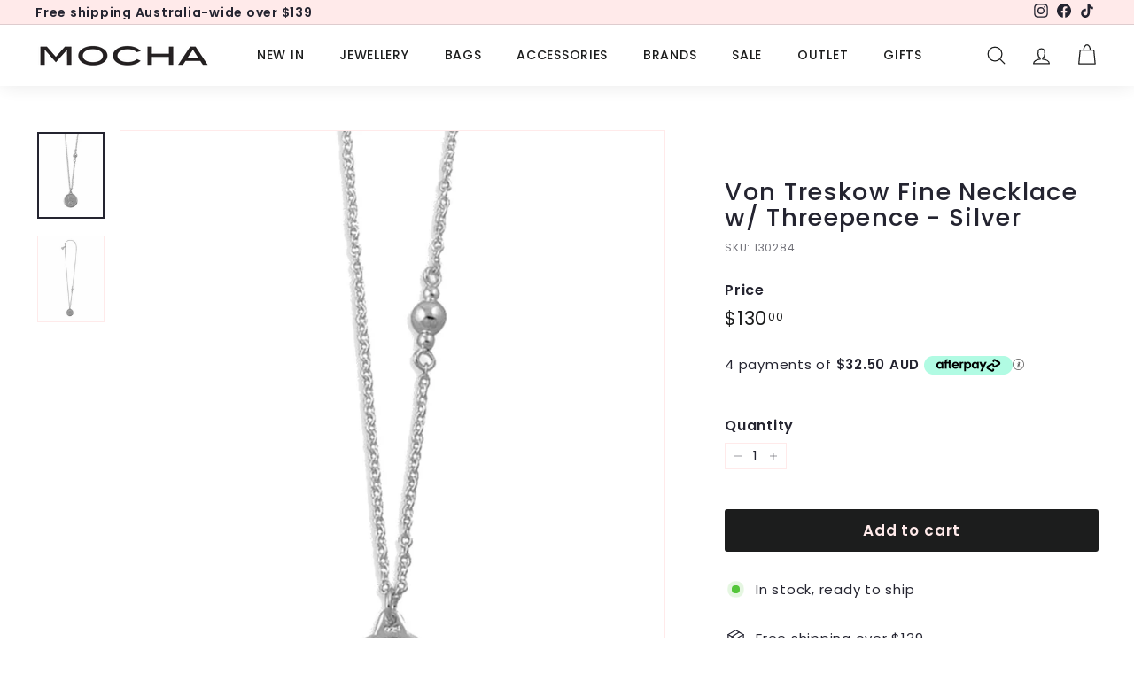

--- FILE ---
content_type: text/css
request_url: https://www.mocha.com.au/cdn/shop/t/45/assets/custom.css?v=96933925098467291744266466
body_size: -729
content:
.promo-grid__container .type-banner__text h1 {
    font-size: 15px;
    font-weight: unset;
    margin: 7px;
    display: inline-block;
    vertical-align: middle;
    line-height: 1.2;
}
@media screen and (max-width: 768px) {
  .promo-grid__container .type-banner__text h1 {
  font-size: 13px;
}
}

--- FILE ---
content_type: text/javascript
request_url: https://www.mocha.com.au/cdn/shop/t/45/assets/custom.js?v=100602172571972368681745313919
body_size: -733
content:
$(document).ready(function() {
  const urlParams = new URLSearchParams(window.location.search);
  if (urlParams.get('contact_posted') === 'true') {
    window.location.href = 'https://www.mocha.com.au/pages/thank-you-for-contacting-us';
  }
});